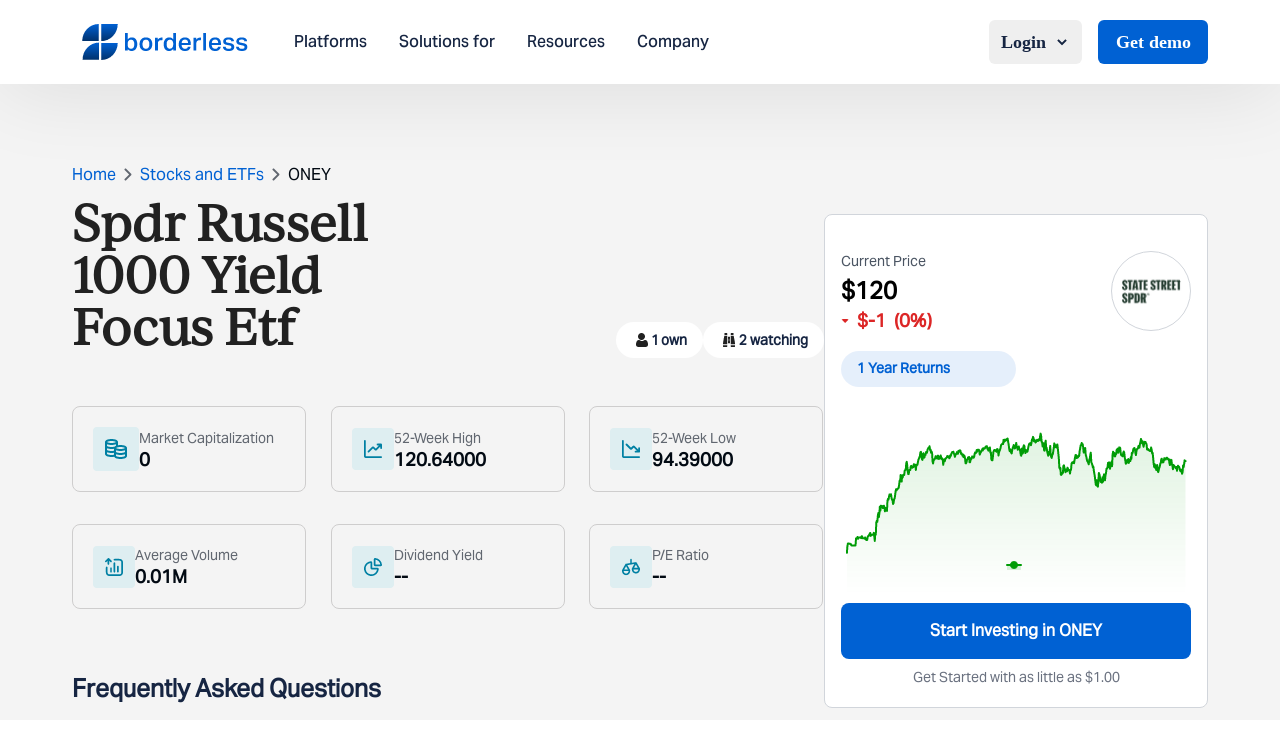

--- FILE ---
content_type: application/javascript; charset=UTF-8
request_url: https://www.borderless.world/_next/static/chunks/3790-af8f222840e2e307.js
body_size: 4339
content:
"use strict";(self.webpackChunk_N_E=self.webpackChunk_N_E||[]).push([[3790],{1987:(e,t,d)=>{d.d(t,{A:()=>l});var i=d(95155);d(12115);let l=e=>{let{width:t="100%",height:d="100%",className:l}=e;return(0,i.jsxs)(i.Fragment,{children:[(0,i.jsx)("div",{className:"animate-pulse bg-gray-200 ".concat(l," hidden md:block"),style:{width:t,height:"".concat(d,"px"),borderRadius:"10px"}}),(0,i.jsx)("div",{className:"animate-pulse bg-gray-200 md:hidden",style:{borderRadius:"10px",height:"".concat(d,"px"),minWidth:"".concat(t)}})]})}},7207:(e,t,d)=>{d.d(t,{A:()=>i});let i={src:"/_next/static/media/right3.ebf937b8.png",height:196,width:253,blurDataURL:"[data-uri]",blurWidth:8,blurHeight:6}},8433:(e,t,d)=>{d.d(t,{A:()=>A});var i=d(95155);d(12115);var l=d(15239),a=d(87990),r=d(22545),n=d(21361),s=d(52619),o=d.n(s);let A=function(e){let{imgSrc:t,slug:d,mobile:s,list:A,heading:m,date:c,description:h}=e;return(0,i.jsxs)("div",{className:"w-[164px] md:min-w-[204px] lg:w-auto",children:[(0,i.jsx)(o(),{href:"/insights/".concat(d),children:(0,i.jsx)("div",{className:"w-[164px] md:w-full relative cursor-pointer flex justify-center items-center shadow-customShadow rounded-t-[10px]",style:{height:!0===s?"".concat(A.mobheight,"px"):"".concat(A.height,"px")},children:t?(0,i.jsx)(l.default,{src:t,alt:"insight",fill:!0,objectFit:"cover",className:"rounded-t-[10px]"}):(0,i.jsx)(l.default,{src:n.A,alt:"insight",className:"rounded-t-[10px]"})})}),(0,i.jsxs)("div",{className:"w-full bg-white rounded-b-[10px] pl-2 pr-2 lg:pl-3 lg:pr-3 lg:shadow-customShadow lg:min-h-[170px] relative pb-2 lg:pb-0",style:{paddingTop:!0===s?"8px":"".concat(A.pt,"px"),minHeight:!0!==s&&"".concat(A.minh)},children:[(0,i.jsxs)(o(),{href:"/insights/".concat(d),children:[(0,i.jsx)("h3",{className:"font-IvyJournal font-semibold text-dark cursor-pointer hidden lg:block",style:{fontSize:"".concat(A.size,"px"),lineHeight:"".concat(A.lineheight,"px")},children:m}),(0,i.jsx)("h3",{className:"font-IvyJournal font-semibold text-dark cursor-pointer lg:hidden text-sm md:text-base",children:m})]}),(0,i.jsxs)("div",{className:"mt-1.5 hidden lg:flex",children:[(0,i.jsx)(l.default,{src:a.A,height:24,width:24,alt:"calender",className:"w-[15.57px] h-[15.57px] lg:w-6 lg:h-6"}),(0,i.jsx)("div",{className:"ml-1.5 font-AktivGrotesk font-normal text-[9.73px] leading-[11.32px] md:text-[12px] xxl:text-base text-lightgray flex items-center",children:c})]}),(0,i.jsx)("div",{className:"mt-0.5 lg:mt-2.5 font-AktivGrotesk font-normal text-grayshade text-[10px] md:text-sm leading-[16.28px] eventsCard",dangerouslySetInnerHTML:{__html:h}}),(0,i.jsxs)("div",{className:"mt-1.5 flex lg:hidden",children:[(0,i.jsx)(l.default,{src:a.A,height:24,width:24,alt:"calender",className:"w-[15.57px] h-[15.57px] lg:w-6 lg:h-6"}),(0,i.jsx)("div",{className:"ml-1.5 font-AktivGrotesk font-normal text-[9.73px] leading-[11.32px] md:text-[12px] xxl:text-base text-lightgray flex items-center",children:c})]}),(0,i.jsxs)("div",{className:"absolute bottom-[10px] hidden xxl:flex",children:[(0,i.jsx)(o(),{href:"/insights/".concat(d),className:"text-darkblue font-AktivGrotesk font-semibold text-lg cursor-pointer",children:"View Detail"}),(0,i.jsx)(l.default,{src:r.default,height:24,width:24,alt:"arrow"})]})]})]})}},21361:(e,t,d)=>{d.d(t,{A:()=>i});let i={src:"/_next/static/media/noImage.6c672fff.png",height:153,width:147,blurDataURL:"[data-uri]",blurWidth:8,blurHeight:8}},22545:(e,t,d)=>{d.r(t),d.d(t,{default:()=>i});let i={src:"/_next/static/media/arrow.5e495c7a.svg",height:34,width:35,blurWidth:0,blurHeight:0}},33014:(e,t,d)=>{d.d(t,{A:()=>i});let i={src:"/_next/static/media/left1.bb4c0337.png",height:522,width:561,blurDataURL:"[data-uri]",blurWidth:8,blurHeight:7}},38126:(e,t,d)=>{d.d(t,{A:()=>i});let i={src:"/_next/static/media/right2.ebf937b8.png",height:196,width:253,blurDataURL:"[data-uri]",blurWidth:8,blurHeight:6}},38239:(e,t,d)=>{d.r(t),d.d(t,{default:()=>s});var i=d(95155);d(12115);let l={src:"/_next/static/media/white-arrow.1cd3ab56.svg",height:34,width:34,blurWidth:0,blurHeight:0};var a=d(15239),r=d(52619),n=d.n(r);let s=function(e){let{title:t="Know More",link:d="#",newtab:r=!1}=e;return d.startsWith("#")?(0,i.jsxs)("button",{onClick:e=>{if(d.startsWith("#")){e.preventDefault();let t=document.querySelector(d);if(t){let e=t.getBoundingClientRect(),d=e.top+window.pageYOffset-window.innerHeight/2+e.height/2;window.scrollTo({top:d,behavior:"smooth"})}}},className:"group relative text-[11px] md:text-xl lg:text-xs xxl:text-xl font-normal leading-[12px] md:leading-6 font-AktivGroteskMedium text-white rounded-[5px] bg-blue py-2.5 xxl:py-3 px-[13px] lg:px-[14.2px] lg:py-[11.67px] xxl:px-5 flex items-center overflow-hidden transition-all duration-700 ease-in-out hover:px-7 max-w-fit",children:[(0,i.jsx)("span",{className:"relative z-10",children:t}),(0,i.jsx)("div",{className:"w-0 overflow-hidden transition-all duration-500 ease-in-out group-hover:w-6 md:group-hover:w-8",children:(0,i.jsx)(a.default,{src:l,alt:"Arrow",className:"w-[16px] md:w-[24px] h-[16px] md:h-[24px] opacity-0 translate-x-[-10px] transition-all duration-700 ease-in-out group-hover:opacity-100 group-hover:translate-x-0 group-hover:ml-2"})})]}):(0,i.jsxs)(n(),{href:d,target:r?"_blank":void 0,className:"group relative text-[13.9px] md:text-base lg:text-xs xxl:text-xl font-normal leading-[16.43px] md:leading-6 font-AktivGroteskMedium text-white rounded-[5px] bg-blue py-2.5 xxl:py-3 px-[15px] xxl:px-5 flex items-center overflow-hidden transition-all duration-700 ease-in-out hover:px-7 max-w-fit",children:[(0,i.jsx)("span",{className:"relative z-10",children:t}),(0,i.jsx)("div",{className:"w-0 overflow-hidden transition-all duration-500 ease-in-out group-hover:w-6 md:group-hover:w-8",children:(0,i.jsx)(a.default,{src:l,alt:"Arrow",className:"w-[16px] md:w-[24px] h-[16px] md:h-[24px] opacity-0 translate-x-[-10px] transition-all duration-700 ease-in-out group-hover:opacity-100 group-hover:translate-x-0 group-hover:ml-2"})})]})}},45296:(e,t,d)=>{d.d(t,{A:()=>l});var i=d(95155);d(12115);let l=function(e){let{title:t,align:d,color:l="dark"}=e;return(0,i.jsx)("div",{className:"text-".concat(l," px-6 md:px-0 font-bold font-IvyJournal text-[22px] md:text-[36px] lg:text-[30px] xxl:text-[42px] leading-[27px] md:leading-[45px] xxl:leading-[65.2px] text-").concat(d),children:t})}},55893:(e,t,d)=>{d.d(t,{A:()=>i});let i={src:"/_next/static/media/right1.45af359e.png",height:235,width:561,blurDataURL:"[data-uri]",blurWidth:8,blurHeight:3}},63790:(e,t,d)=>{d.d(t,{default:()=>x});var i=d(95155),l=d(12115),a=d(8433),r=d(99650),n=d(45296),s=d(38239),o=d(98197),A=d(56107),m=d.n(A),c=d(1987),h=d(95125);let x=function(e){var t,d;let{title:A="Insights on Global Investing",showViewAll:x,showHeading:g=!0,category:p,code:u="",bg:w="gradientVertical",load:b=!1}=e,[f,v]=(0,l.useState)([]),[j,y]=(0,l.useState)(!1);(0,l.useEffect)(()=>{if(!p){let e;y(!0),(async()=>{try{e=""===u?await h.A.get("/api/insights"):await h.A.get("/api/insights/details?code=".concat(u)),y(!1),v(e.data)}catch(e){console.log("Error fetching insights data:",e)}})()}},[]);let _=p||(""!==u?null==f||null==(t=f.techpost)?void 0:t.filter(e=>(null==e?void 0:e._embedded["wp:term"])&&(null==e?void 0:e._embedded["wp:term"]["0"]["0"].name)!=="News Room"&&(null==e?void 0:e._embedded["wp:term"])&&(null==e?void 0:e._embedded["wp:term"]["0"]["0"].name)!=="Events"):null==f||null==(d=f.recentPosts)?void 0:d.filter(e=>(null==e?void 0:e._embedded["wp:term"])&&(null==e?void 0:e._embedded["wp:term"]["0"]["0"].name)!=="News Room"&&(null==e?void 0:e._embedded["wp:term"])&&(null==e?void 0:e._embedded["wp:term"]["0"]["0"].name)!=="Events"));return(0,i.jsxs)("div",{className:"bg-".concat(w," ").concat(g?"pt-[50px] md:pt-18 xxl:pt-24":"pt-5"," pb-10 lg:pb-18 xxl:pb-24 lg:border-b-[1px] lg:border-horizontalLine lg:mb-16 xxl:mb-[100px]"),children:[g?(0,i.jsx)(n.A,{title:A,align:"center",color:"black"}):"",(0,i.jsx)("div",{className:"lg:hidden flex mt-6 gap-x-[26px] justify-between overflow-x-scroll scrollbar-hide pl-6 md:pl-18 lg:px-0",children:j||b?[1,2,3,4].map((e,t)=>(0,i.jsx)(c.A,{height:"254",width:"164px"},t)):(0,i.jsx)(i.Fragment,{children:null==_?void 0:_.slice(0,4).map((e,t)=>{let d=(0,o.Ay)(e.date,"mmmm d yyyy"),l=e._embedded["wp:featuredmedia"]&&e._embedded["wp:featuredmedia"][0].media_details?e._embedded["wp:featuredmedia"][0].media_details.sizes.full.source_url:"",n=m().decode(e.title.rendered).length>30?"".concat(m().decode(e.title.rendered).substring(0,30),"..."):m().decode(e.title.rendered),s=e.slug,A=m().decode(e.excerpt.rendered).length>76?"".concat(m().decode(e.excerpt.rendered).substring(0,76),"..."):m().decode(e.excerpt.rendered);return(0,i.jsx)(a.A,{date:d,imgSrc:l,heading:n,description:A,slug:s,list:r.Vt,mobile:!0,loading:j,setLoading:y},t)})})}),(0,i.jsxs)("div",{className:"hidden lg:flex justify-between mt-8 lg:mt-12 lg:mx-18 xxl:mx-[134px] mb:mb-20",children:[(0,i.jsx)("div",{className:"lg:w-[48%]",children:j||b?(0,i.jsx)(c.A,{height:r.Vt.height}):(0,i.jsxs)(i.Fragment,{children:[null==_?void 0:_.slice(0,1).map((e,t)=>{let d=(0,o.Ay)(e.date,"mmmm d yyyy"),l=e._embedded["wp:featuredmedia"]&&e._embedded["wp:featuredmedia"][0].media_details?e._embedded["wp:featuredmedia"][0].media_details.sizes.full.source_url:"",n=m().decode(e.title.rendered).length>85?"".concat(m().decode(e.title.rendered).substring(0,85),"..."):m().decode(e.title.rendered),s=e.slug,A=m().decode(e.excerpt.rendered).length>200?"".concat(m().decode(e.excerpt.rendered).substring(0,200),"..."):m().decode(e.excerpt.rendered);return(0,i.jsx)(a.A,{date:d,imgSrc:l,heading:n,slug:s,description:A,list:r.Vt,loading:j,setLoading:y},t)})," "]})}),(0,i.jsxs)("div",{className:"lg:w-[48%] flex flex-col justify-between",children:[j||b?(0,i.jsx)(c.A,{height:r.Ql.height}):(0,i.jsx)(i.Fragment,{children:null==_?void 0:_.slice(1,2).map((e,t)=>{let d=(0,o.Ay)(e.date,"mmmm d yyyy"),l=e._embedded["wp:featuredmedia"]&&e._embedded["wp:featuredmedia"][0].media_details?e._embedded["wp:featuredmedia"][0].media_details.sizes.full.source_url:"",n=m().decode(e.title.rendered).length>85?"".concat(m().decode(e.title.rendered).substring(0,85),"..."):m().decode(e.title.rendered),s=e.slug;return e._embedded["wp:term"]&&e._embedded["wp:term"]["0"]["0"].name,(0,i.jsx)(a.A,{date:d,imgSrc:l,heading:n,slug:s,list:r.Ql,loading:j,setLoading:y},t)})}),(0,i.jsxs)("div",{className:"flex justify-between mt-8",children:[(0,i.jsx)("div",{className:"w-[48%]",children:j||b?(0,i.jsx)(c.A,{height:r.rL.height}):(0,i.jsx)(i.Fragment,{children:null==_?void 0:_.slice(2,3).map((e,t)=>{let d=(0,o.Ay)(e.date,"mmmm d yyyy"),l=e._embedded["wp:featuredmedia"]&&e._embedded["wp:featuredmedia"][0].media_details?e._embedded["wp:featuredmedia"][0].media_details.sizes.full.source_url:"",n=m().decode(e.title.rendered).length>85?"".concat(m().decode(e.title.rendered).substring(0,85),"..."):m().decode(e.title.rendered),s=e.slug;return e._embedded["wp:term"]&&e._embedded["wp:term"]["0"]["0"].name,(0,i.jsx)(a.A,{date:d,imgSrc:l,heading:n,slug:s,list:r.rL,loading:j,setLoading:y},t)})})}),(0,i.jsx)("div",{className:"w-[48%]",children:j||b?(0,i.jsx)(c.A,{height:r.G5.height}):(0,i.jsx)(i.Fragment,{children:null==_?void 0:_.slice(3,4).map((e,t)=>{let d=(0,o.Ay)(e.date,"mmmm d yyyy"),l=e._embedded["wp:featuredmedia"]&&e._embedded["wp:featuredmedia"][0].media_details?e._embedded["wp:featuredmedia"][0].media_details.sizes.full.source_url:"",n=m().decode(e.title.rendered).length>60?"".concat(m().decode(e.title.rendered).substring(0,60),"..."):m().decode(e.title.rendered),s=e.slug;return e._embedded["wp:term"]&&e._embedded["wp:term"]["0"]["0"].name,(0,i.jsx)(a.A,{date:d,imgSrc:l,heading:n,slug:s,list:r.G5,loading:j,setLoading:y},t)})})})]})]})]}),x?"":(0,i.jsx)("div",{className:"hidden mt-20 lg:flex justify-center",children:(0,i.jsx)(s.default,{title:"View All Insights",link:"/insights"})})]})}},87990:(e,t,d)=>{d.d(t,{A:()=>i});let i={src:"/_next/static/media/calender.83b16788.svg",height:15,width:15,blurWidth:0,blurHeight:0}},99650:(e,t,d)=>{d.d(t,{G5:()=>A,Ql:()=>s,Vt:()=>n,rL:()=>o});var i=d(33014),l=d(55893),a=d(38126),r=d(7207);let n={text:"Powering Tomorrow with Smart Renewable Energy Investments",image:i.A,height:"521",mobheight:"126",size:"22",lineheight:"27.8",pt:"20",minh:"219px"},s={text:"Understanding Growth and Value ETFs",image:l.A,height:"234",mobheight:"126",size:"18",lineheight:"22.79",pt:"12",minh:"140px"},o={text:"Connecting the World: Invest in the Future",image:a.A,height:"195",mobheight:"126",size:"14",lineheight:"17.72",pt:"13",minh:"140px"},A={text:"Connecting the World: Invest in the Future",image:r.A,height:"195",mobheight:"126",size:"14",lineheight:"17.72",pt:"13",minh:"140px"}}}]);